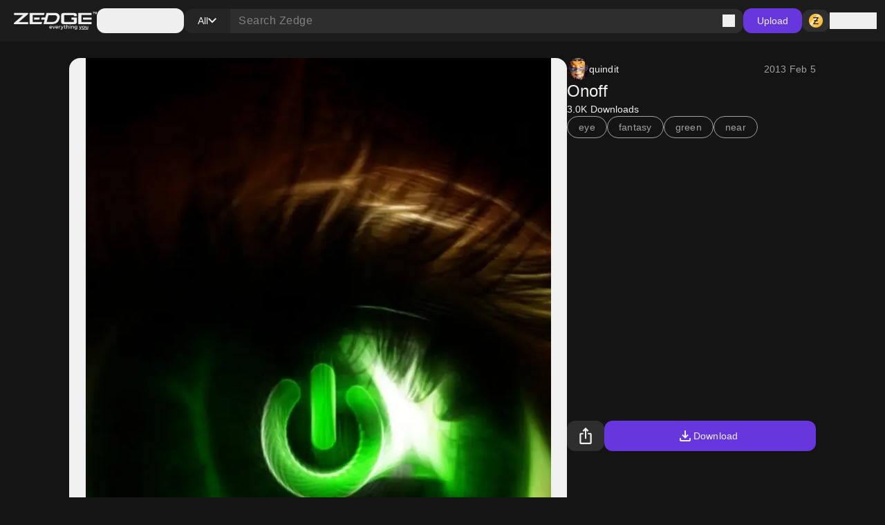

--- FILE ---
content_type: application/javascript; charset=UTF-8
request_url: https://www.zedge.net/_next/static/chunks/4669.68575f22bf73ba7f.js
body_size: 189
content:
"use strict";(self.webpackChunk_N_E=self.webpackChunk_N_E||[]).push([[4669],{44669:(C,e,s)=>{s.r(e),s.d(e,{default:()=>h});var t=s(26545),a=s(32539);let h=C=>{let{className:e,size:s,appearance:h}=C,l=(0,a.i)(h);return(0,t.jsx)("svg",{className:e,width:s,height:s,viewBox:"0 0 18 18",xmlns:"http://www.w3.org/2000/svg",children:(0,t.jsx)("path",{d:"M16.6 18L10.3 11.7C9.8 12.1 9.225 12.4167 8.575 12.65C7.925 12.8833 7.23333 13 6.5 13C4.68333 13 3.14583 12.3708 1.8875 11.1125C0.629167 9.85417 0 8.31667 0 6.5C0 4.68333 0.629167 3.14583 1.8875 1.8875C3.14583 0.629167 4.68333 0 6.5 0C8.31667 0 9.85417 0.629167 11.1125 1.8875C12.3708 3.14583 13 4.68333 13 6.5C13 7.23333 12.8833 7.925 12.65 8.575C12.4167 9.225 12.1 9.8 11.7 10.3L18 16.6L16.6 18ZM6.5 11C7.75 11 8.8125 10.5625 9.6875 9.6875C10.5625 8.8125 11 7.75 11 6.5C11 5.25 10.5625 4.1875 9.6875 3.3125C8.8125 2.4375 7.75 2 6.5 2C5.25 2 4.1875 2.4375 3.3125 3.3125C2.4375 4.1875 2 5.25 2 6.5C2 7.75 2.4375 8.8125 3.3125 9.6875C4.1875 10.5625 5.25 11 6.5 11Z",className:l})})}}}]);

--- FILE ---
content_type: application/javascript; charset=UTF-8
request_url: https://www.zedge.net/_next/static/chunks/6741-6abf203b73c074c9.js
body_size: 18314
content:
"use strict";(self.webpackChunk_N_E=self.webpackChunk_N_E||[]).push([[6741],{57704:(e,t,n)=>{var r=n(54488);n.o(r,"ReadonlyURLSearchParams")&&n.d(t,{ReadonlyURLSearchParams:function(){return r.ReadonlyURLSearchParams}}),n.o(r,"useParams")&&n.d(t,{useParams:function(){return r.useParams}}),n.o(r,"usePathname")&&n.d(t,{usePathname:function(){return r.usePathname}}),n.o(r,"useRouter")&&n.d(t,{useRouter:function(){return r.useRouter}}),n.o(r,"useSearchParams")&&n.d(t,{useSearchParams:function(){return r.useSearchParams}})},78271:(e,t,n)=>{n.d(t,{UE:()=>ec,ll:()=>eo,rD:()=>ef,UU:()=>ea,jD:()=>es,ER:()=>ed,cY:()=>ei,BN:()=>el,Ej:()=>eu});let r=["top","right","bottom","left"],o=Math.min,i=Math.max,l=Math.round,a=Math.floor,u=e=>({x:e,y:e}),s={left:"right",right:"left",bottom:"top",top:"bottom"},c={start:"end",end:"start"};function d(e,t){return"function"==typeof e?e(t):e}function f(e){return e.split("-")[0]}function p(e){return e.split("-")[1]}function m(e){return"x"===e?"y":"x"}function v(e){return"y"===e?"height":"width"}function h(e){return["top","bottom"].includes(f(e))?"y":"x"}function g(e){return e.replace(/start|end/g,e=>c[e])}function w(e){return e.replace(/left|right|bottom|top/g,e=>s[e])}function y(e){return"number"!=typeof e?{top:0,right:0,bottom:0,left:0,...e}:{top:e,right:e,bottom:e,left:e}}function x(e){let{x:t,y:n,width:r,height:o}=e;return{width:r,height:o,top:n,left:t,right:t+r,bottom:n+o,x:t,y:n}}function b(e,t,n){let r,{reference:o,floating:i}=e,l=h(t),a=m(h(t)),u=v(a),s=f(t),c="y"===l,d=o.x+o.width/2-i.width/2,g=o.y+o.height/2-i.height/2,w=o[u]/2-i[u]/2;switch(s){case"top":r={x:d,y:o.y-i.height};break;case"bottom":r={x:d,y:o.y+o.height};break;case"right":r={x:o.x+o.width,y:g};break;case"left":r={x:o.x-i.width,y:g};break;default:r={x:o.x,y:o.y}}switch(p(t)){case"start":r[a]-=w*(n&&c?-1:1);break;case"end":r[a]+=w*(n&&c?-1:1)}return r}let E=async(e,t,n)=>{let{placement:r="bottom",strategy:o="absolute",middleware:i=[],platform:l}=n,a=i.filter(Boolean),u=await (null==l.isRTL?void 0:l.isRTL(t)),s=await l.getElementRects({reference:e,floating:t,strategy:o}),{x:c,y:d}=b(s,r,u),f=r,p={},m=0;for(let n=0;n<a.length;n++){let{name:i,fn:v}=a[n],{x:h,y:g,data:w,reset:y}=await v({x:c,y:d,initialPlacement:r,placement:f,strategy:o,middlewareData:p,rects:s,platform:l,elements:{reference:e,floating:t}});c=null!=h?h:c,d=null!=g?g:d,p={...p,[i]:{...p[i],...w}},y&&m<=50&&(m++,"object"==typeof y&&(y.placement&&(f=y.placement),y.rects&&(s=!0===y.rects?await l.getElementRects({reference:e,floating:t,strategy:o}):y.rects),{x:c,y:d}=b(s,f,u)),n=-1)}return{x:c,y:d,placement:f,strategy:o,middlewareData:p}};async function R(e,t){var n;void 0===t&&(t={});let{x:r,y:o,platform:i,rects:l,elements:a,strategy:u}=e,{boundary:s="clippingAncestors",rootBoundary:c="viewport",elementContext:f="floating",altBoundary:p=!1,padding:m=0}=d(t,e),v=y(m),h=a[p?"floating"===f?"reference":"floating":f],g=x(await i.getClippingRect({element:null==(n=await (null==i.isElement?void 0:i.isElement(h)))||n?h:h.contextElement||await (null==i.getDocumentElement?void 0:i.getDocumentElement(a.floating)),boundary:s,rootBoundary:c,strategy:u})),w="floating"===f?{x:r,y:o,width:l.floating.width,height:l.floating.height}:l.reference,b=await (null==i.getOffsetParent?void 0:i.getOffsetParent(a.floating)),E=await (null==i.isElement?void 0:i.isElement(b))&&await (null==i.getScale?void 0:i.getScale(b))||{x:1,y:1},R=x(i.convertOffsetParentRelativeRectToViewportRelativeRect?await i.convertOffsetParentRelativeRectToViewportRelativeRect({elements:a,rect:w,offsetParent:b,strategy:u}):w);return{top:(g.top-R.top+v.top)/E.y,bottom:(R.bottom-g.bottom+v.bottom)/E.y,left:(g.left-R.left+v.left)/E.x,right:(R.right-g.right+v.right)/E.x}}function C(e,t){return{top:e.top-t.height,right:e.right-t.width,bottom:e.bottom-t.height,left:e.left-t.width}}function P(e){return r.some(t=>e[t]>=0)}async function L(e,t){let{placement:n,platform:r,elements:o}=e,i=await (null==r.isRTL?void 0:r.isRTL(o.floating)),l=f(n),a=p(n),u="y"===h(n),s=["left","top"].includes(l)?-1:1,c=i&&u?-1:1,m=d(t,e),{mainAxis:v,crossAxis:g,alignmentAxis:w}="number"==typeof m?{mainAxis:m,crossAxis:0,alignmentAxis:null}:{mainAxis:m.mainAxis||0,crossAxis:m.crossAxis||0,alignmentAxis:m.alignmentAxis};return a&&"number"==typeof w&&(g="end"===a?-1*w:w),u?{x:g*c,y:v*s}:{x:v*s,y:g*c}}function D(){return"undefined"!=typeof window}function M(e){return k(e)?(e.nodeName||"").toLowerCase():"#document"}function T(e){var t;return(null==e||null==(t=e.ownerDocument)?void 0:t.defaultView)||window}function S(e){var t;return null==(t=(k(e)?e.ownerDocument:e.document)||window.document)?void 0:t.documentElement}function k(e){return!!D()&&(e instanceof Node||e instanceof T(e).Node)}function j(e){return!!D()&&(e instanceof Element||e instanceof T(e).Element)}function A(e){return!!D()&&(e instanceof HTMLElement||e instanceof T(e).HTMLElement)}function O(e){return!!D()&&"undefined"!=typeof ShadowRoot&&(e instanceof ShadowRoot||e instanceof T(e).ShadowRoot)}function N(e){let{overflow:t,overflowX:n,overflowY:r,display:o}=K(e);return/auto|scroll|overlay|hidden|clip/.test(t+r+n)&&!["inline","contents"].includes(o)}function _(e){return[":popover-open",":modal"].some(t=>{try{return e.matches(t)}catch(e){return!1}})}function F(e){let t=I(),n=j(e)?K(e):e;return"none"!==n.transform||"none"!==n.perspective||!!n.containerType&&"normal"!==n.containerType||!t&&!!n.backdropFilter&&"none"!==n.backdropFilter||!t&&!!n.filter&&"none"!==n.filter||["transform","perspective","filter"].some(e=>(n.willChange||"").includes(e))||["paint","layout","strict","content"].some(e=>(n.contain||"").includes(e))}function I(){return"undefined"!=typeof CSS&&!!CSS.supports&&CSS.supports("-webkit-backdrop-filter","none")}function B(e){return["html","body","#document"].includes(M(e))}function K(e){return T(e).getComputedStyle(e)}function W(e){return j(e)?{scrollLeft:e.scrollLeft,scrollTop:e.scrollTop}:{scrollLeft:e.scrollX,scrollTop:e.scrollY}}function H(e){if("html"===M(e))return e;let t=e.assignedSlot||e.parentNode||O(e)&&e.host||S(e);return O(t)?t.host:t}function G(e,t,n){var r;void 0===t&&(t=[]),void 0===n&&(n=!0);let o=function e(t){let n=H(t);return B(n)?t.ownerDocument?t.ownerDocument.body:t.body:A(n)&&N(n)?n:e(n)}(e),i=o===(null==(r=e.ownerDocument)?void 0:r.body),l=T(o);if(i){let e=U(l);return t.concat(l,l.visualViewport||[],N(o)?o:[],e&&n?G(e):[])}return t.concat(o,G(o,[],n))}function U(e){return e.parent&&Object.getPrototypeOf(e.parent)?e.frameElement:null}function X(e){let t=K(e),n=parseFloat(t.width)||0,r=parseFloat(t.height)||0,o=A(e),i=o?e.offsetWidth:n,a=o?e.offsetHeight:r,u=l(n)!==i||l(r)!==a;return u&&(n=i,r=a),{width:n,height:r,$:u}}function V(e){return j(e)?e:e.contextElement}function Y(e){let t=V(e);if(!A(t))return u(1);let n=t.getBoundingClientRect(),{width:r,height:o,$:i}=X(t),a=(i?l(n.width):n.width)/r,s=(i?l(n.height):n.height)/o;return a&&Number.isFinite(a)||(a=1),s&&Number.isFinite(s)||(s=1),{x:a,y:s}}let z=u(0);function q(e){let t=T(e);return I()&&t.visualViewport?{x:t.visualViewport.offsetLeft,y:t.visualViewport.offsetTop}:z}function Z(e,t,n,r){var o;void 0===t&&(t=!1),void 0===n&&(n=!1);let i=e.getBoundingClientRect(),l=V(e),a=u(1);t&&(r?j(r)&&(a=Y(r)):a=Y(e));let s=(void 0===(o=n)&&(o=!1),r&&(!o||r===T(l))&&o)?q(l):u(0),c=(i.left+s.x)/a.x,d=(i.top+s.y)/a.y,f=i.width/a.x,p=i.height/a.y;if(l){let e=T(l),t=r&&j(r)?T(r):r,n=e,o=U(n);for(;o&&r&&t!==n;){let e=Y(o),t=o.getBoundingClientRect(),r=K(o),i=t.left+(o.clientLeft+parseFloat(r.paddingLeft))*e.x,l=t.top+(o.clientTop+parseFloat(r.paddingTop))*e.y;c*=e.x,d*=e.y,f*=e.x,p*=e.y,c+=i,d+=l,o=U(n=T(o))}}return x({width:f,height:p,x:c,y:d})}function $(e,t){let n=W(e).scrollLeft;return t?t.left+n:Z(S(e)).left+n}function J(e,t,n){let r;if("viewport"===t)r=function(e,t){let n=T(e),r=S(e),o=n.visualViewport,i=r.clientWidth,l=r.clientHeight,a=0,u=0;if(o){i=o.width,l=o.height;let e=I();(!e||e&&"fixed"===t)&&(a=o.offsetLeft,u=o.offsetTop)}return{width:i,height:l,x:a,y:u}}(e,n);else if("document"===t)r=function(e){let t=S(e),n=W(e),r=e.ownerDocument.body,o=i(t.scrollWidth,t.clientWidth,r.scrollWidth,r.clientWidth),l=i(t.scrollHeight,t.clientHeight,r.scrollHeight,r.clientHeight),a=-n.scrollLeft+$(e),u=-n.scrollTop;return"rtl"===K(r).direction&&(a+=i(t.clientWidth,r.clientWidth)-o),{width:o,height:l,x:a,y:u}}(S(e));else if(j(t))r=function(e,t){let n=Z(e,!0,"fixed"===t),r=n.top+e.clientTop,o=n.left+e.clientLeft,i=A(e)?Y(e):u(1),l=e.clientWidth*i.x;return{width:l,height:e.clientHeight*i.y,x:o*i.x,y:r*i.y}}(t,n);else{let n=q(e);r={...t,x:t.x-n.x,y:t.y-n.y}}return x(r)}function Q(e){return"static"===K(e).position}function ee(e,t){if(!A(e)||"fixed"===K(e).position)return null;if(t)return t(e);let n=e.offsetParent;return S(e)===n&&(n=n.ownerDocument.body),n}function et(e,t){let n=T(e);if(_(e))return n;if(!A(e)){let t=H(e);for(;t&&!B(t);){if(j(t)&&!Q(t))return t;t=H(t)}return n}let r=ee(e,t);for(;r&&["table","td","th"].includes(M(r))&&Q(r);)r=ee(r,t);return r&&B(r)&&Q(r)&&!F(r)?n:r||function(e){let t=H(e);for(;A(t)&&!B(t);){if(F(t))return t;if(_(t))break;t=H(t)}return null}(e)||n}let en=async function(e){let t=this.getOffsetParent||et,n=this.getDimensions,r=await n(e.floating);return{reference:function(e,t,n){let r=A(t),o=S(t),i="fixed"===n,l=Z(e,!0,i,t),a={scrollLeft:0,scrollTop:0},s=u(0);if(r||!r&&!i){if(("body"!==M(t)||N(o))&&(a=W(t)),r){let e=Z(t,!0,i,t);s.x=e.x+t.clientLeft,s.y=e.y+t.clientTop}else o&&(s.x=$(o))}let c=0,d=0;if(o&&!r&&!i){let e=o.getBoundingClientRect();d=e.top+a.scrollTop,c=e.left+a.scrollLeft-$(o,e)}return{x:l.left+a.scrollLeft-s.x-c,y:l.top+a.scrollTop-s.y-d,width:l.width,height:l.height}}(e.reference,await t(e.floating),e.strategy),floating:{x:0,y:0,width:r.width,height:r.height}}},er={convertOffsetParentRelativeRectToViewportRelativeRect:function(e){let{elements:t,rect:n,offsetParent:r,strategy:o}=e,i="fixed"===o,l=S(r),a=!!t&&_(t.floating);if(r===l||a&&i)return n;let s={scrollLeft:0,scrollTop:0},c=u(1),d=u(0),f=A(r);if((f||!f&&!i)&&(("body"!==M(r)||N(l))&&(s=W(r)),A(r))){let e=Z(r);c=Y(r),d.x=e.x+r.clientLeft,d.y=e.y+r.clientTop}return{width:n.width*c.x,height:n.height*c.y,x:n.x*c.x-s.scrollLeft*c.x+d.x,y:n.y*c.y-s.scrollTop*c.y+d.y}},getDocumentElement:S,getClippingRect:function(e){let{element:t,boundary:n,rootBoundary:r,strategy:l}=e,a=[..."clippingAncestors"===n?_(t)?[]:function(e,t){let n=t.get(e);if(n)return n;let r=G(e,[],!1).filter(e=>j(e)&&"body"!==M(e)),o=null,i="fixed"===K(e).position,l=i?H(e):e;for(;j(l)&&!B(l);){let t=K(l),n=F(l);n||"fixed"!==t.position||(o=null),(i?!n&&!o:!n&&"static"===t.position&&!!o&&["absolute","fixed"].includes(o.position)||N(l)&&!n&&function e(t,n){let r=H(t);return!(r===n||!j(r)||B(r))&&("fixed"===K(r).position||e(r,n))}(e,l))?r=r.filter(e=>e!==l):o=t,l=H(l)}return t.set(e,r),r}(t,this._c):[].concat(n),r],u=a[0],s=a.reduce((e,n)=>{let r=J(t,n,l);return e.top=i(r.top,e.top),e.right=o(r.right,e.right),e.bottom=o(r.bottom,e.bottom),e.left=i(r.left,e.left),e},J(t,u,l));return{width:s.right-s.left,height:s.bottom-s.top,x:s.left,y:s.top}},getOffsetParent:et,getElementRects:en,getClientRects:function(e){return Array.from(e.getClientRects())},getDimensions:function(e){let{width:t,height:n}=X(e);return{width:t,height:n}},getScale:Y,isElement:j,isRTL:function(e){return"rtl"===K(e).direction}};function eo(e,t,n,r){let l;void 0===r&&(r={});let{ancestorScroll:u=!0,ancestorResize:s=!0,elementResize:c="function"==typeof ResizeObserver,layoutShift:d="function"==typeof IntersectionObserver,animationFrame:f=!1}=r,p=V(e),m=u||s?[...p?G(p):[],...G(t)]:[];m.forEach(e=>{u&&e.addEventListener("scroll",n,{passive:!0}),s&&e.addEventListener("resize",n)});let v=p&&d?function(e,t){let n,r=null,l=S(e);function u(){var e;clearTimeout(n),null==(e=r)||e.disconnect(),r=null}return!function s(c,d){void 0===c&&(c=!1),void 0===d&&(d=1),u();let{left:f,top:p,width:m,height:v}=e.getBoundingClientRect();if(c||t(),!m||!v)return;let h=a(p),g=a(l.clientWidth-(f+m)),w={rootMargin:-h+"px "+-g+"px "+-a(l.clientHeight-(p+v))+"px "+-a(f)+"px",threshold:i(0,o(1,d))||1},y=!0;function x(e){let t=e[0].intersectionRatio;if(t!==d){if(!y)return s();t?s(!1,t):n=setTimeout(()=>{s(!1,1e-7)},1e3)}y=!1}try{r=new IntersectionObserver(x,{...w,root:l.ownerDocument})}catch(e){r=new IntersectionObserver(x,w)}r.observe(e)}(!0),u}(p,n):null,h=-1,g=null;c&&(g=new ResizeObserver(e=>{let[r]=e;r&&r.target===p&&g&&(g.unobserve(t),cancelAnimationFrame(h),h=requestAnimationFrame(()=>{var e;null==(e=g)||e.observe(t)})),n()}),p&&!f&&g.observe(p),g.observe(t));let w=f?Z(e):null;return f&&function t(){let r=Z(e);w&&(r.x!==w.x||r.y!==w.y||r.width!==w.width||r.height!==w.height)&&n(),w=r,l=requestAnimationFrame(t)}(),n(),()=>{var e;m.forEach(e=>{u&&e.removeEventListener("scroll",n),s&&e.removeEventListener("resize",n)}),null==v||v(),null==(e=g)||e.disconnect(),g=null,f&&cancelAnimationFrame(l)}}let ei=function(e){return void 0===e&&(e=0),{name:"offset",options:e,async fn(t){var n,r;let{x:o,y:i,placement:l,middlewareData:a}=t,u=await L(t,e);return l===(null==(n=a.offset)?void 0:n.placement)&&null!=(r=a.arrow)&&r.alignmentOffset?{}:{x:o+u.x,y:i+u.y,data:{...u,placement:l}}}}},el=function(e){return void 0===e&&(e={}),{name:"shift",options:e,async fn(t){let{x:n,y:r,placement:l}=t,{mainAxis:a=!0,crossAxis:u=!1,limiter:s={fn:e=>{let{x:t,y:n}=e;return{x:t,y:n}}},...c}=d(e,t),p={x:n,y:r},v=await R(t,c),g=h(f(l)),w=m(g),y=p[w],x=p[g];if(a){let e="y"===w?"top":"left",t="y"===w?"bottom":"right",n=y+v[e],r=y-v[t];y=i(n,o(y,r))}if(u){let e="y"===g?"top":"left",t="y"===g?"bottom":"right",n=x+v[e],r=x-v[t];x=i(n,o(x,r))}let b=s.fn({...t,[w]:y,[g]:x});return{...b,data:{x:b.x-n,y:b.y-r,enabled:{[w]:a,[g]:u}}}}}},ea=function(e){return void 0===e&&(e={}),{name:"flip",options:e,async fn(t){var n,r,o,i,l;let{placement:a,middlewareData:u,rects:s,initialPlacement:c,platform:y,elements:x}=t,{mainAxis:b=!0,crossAxis:E=!0,fallbackPlacements:C,fallbackStrategy:P="bestFit",fallbackAxisSideDirection:L="none",flipAlignment:D=!0,...M}=d(e,t);if(null!=(n=u.arrow)&&n.alignmentOffset)return{};let T=f(a),S=h(c),k=f(c)===c,j=await (null==y.isRTL?void 0:y.isRTL(x.floating)),A=C||(k||!D?[w(c)]:function(e){let t=w(e);return[g(e),t,g(t)]}(c)),O="none"!==L;!C&&O&&A.push(...function(e,t,n,r){let o=p(e),i=function(e,t,n){let r=["left","right"],o=["right","left"];switch(e){case"top":case"bottom":if(n)return t?o:r;return t?r:o;case"left":case"right":return t?["top","bottom"]:["bottom","top"];default:return[]}}(f(e),"start"===n,r);return o&&(i=i.map(e=>e+"-"+o),t&&(i=i.concat(i.map(g)))),i}(c,D,L,j));let N=[c,...A],_=await R(t,M),F=[],I=(null==(r=u.flip)?void 0:r.overflows)||[];if(b&&F.push(_[T]),E){let e=function(e,t,n){void 0===n&&(n=!1);let r=p(e),o=m(h(e)),i=v(o),l="x"===o?r===(n?"end":"start")?"right":"left":"start"===r?"bottom":"top";return t.reference[i]>t.floating[i]&&(l=w(l)),[l,w(l)]}(a,s,j);F.push(_[e[0]],_[e[1]])}if(I=[...I,{placement:a,overflows:F}],!F.every(e=>e<=0)){let e=((null==(o=u.flip)?void 0:o.index)||0)+1,t=N[e];if(t)return{data:{index:e,overflows:I},reset:{placement:t}};let n=null==(i=I.filter(e=>e.overflows[0]<=0).sort((e,t)=>e.overflows[1]-t.overflows[1])[0])?void 0:i.placement;if(!n)switch(P){case"bestFit":{let e=null==(l=I.filter(e=>{if(O){let t=h(e.placement);return t===S||"y"===t}return!0}).map(e=>[e.placement,e.overflows.filter(e=>e>0).reduce((e,t)=>e+t,0)]).sort((e,t)=>e[1]-t[1])[0])?void 0:l[0];e&&(n=e);break}case"initialPlacement":n=c}if(a!==n)return{reset:{placement:n}}}return{}}}},eu=function(e){return void 0===e&&(e={}),{name:"size",options:e,async fn(t){var n,r;let l,a;let{placement:u,rects:s,platform:c,elements:m}=t,{apply:v=()=>{},...g}=d(e,t),w=await R(t,g),y=f(u),x=p(u),b="y"===h(u),{width:E,height:C}=s.floating;"top"===y||"bottom"===y?(l=y,a=x===(await (null==c.isRTL?void 0:c.isRTL(m.floating))?"start":"end")?"left":"right"):(a=y,l="end"===x?"top":"bottom");let P=C-w.top-w.bottom,L=E-w.left-w.right,D=o(C-w[l],P),M=o(E-w[a],L),T=!t.middlewareData.shift,S=D,k=M;if(null!=(n=t.middlewareData.shift)&&n.enabled.x&&(k=L),null!=(r=t.middlewareData.shift)&&r.enabled.y&&(S=P),T&&!x){let e=i(w.left,0),t=i(w.right,0),n=i(w.top,0),r=i(w.bottom,0);b?k=E-2*(0!==e||0!==t?e+t:i(w.left,w.right)):S=C-2*(0!==n||0!==r?n+r:i(w.top,w.bottom))}await v({...t,availableWidth:k,availableHeight:S});let j=await c.getDimensions(m.floating);return E!==j.width||C!==j.height?{reset:{rects:!0}}:{}}}},es=function(e){return void 0===e&&(e={}),{name:"hide",options:e,async fn(t){let{rects:n}=t,{strategy:r="referenceHidden",...o}=d(e,t);switch(r){case"referenceHidden":{let e=C(await R(t,{...o,elementContext:"reference"}),n.reference);return{data:{referenceHiddenOffsets:e,referenceHidden:P(e)}}}case"escaped":{let e=C(await R(t,{...o,altBoundary:!0}),n.floating);return{data:{escapedOffsets:e,escaped:P(e)}}}default:return{}}}}},ec=e=>({name:"arrow",options:e,async fn(t){let{x:n,y:r,placement:l,rects:a,platform:u,elements:s,middlewareData:c}=t,{element:f,padding:g=0}=d(e,t)||{};if(null==f)return{};let w=y(g),x={x:n,y:r},b=m(h(l)),E=v(b),R=await u.getDimensions(f),C="y"===b,P=C?"clientHeight":"clientWidth",L=a.reference[E]+a.reference[b]-x[b]-a.floating[E],D=x[b]-a.reference[b],M=await (null==u.getOffsetParent?void 0:u.getOffsetParent(f)),T=M?M[P]:0;T&&await (null==u.isElement?void 0:u.isElement(M))||(T=s.floating[P]||a.floating[E]);let S=T/2-R[E]/2-1,k=o(w[C?"top":"left"],S),j=o(w[C?"bottom":"right"],S),A=T-R[E]-j,O=T/2-R[E]/2+(L/2-D/2),N=i(k,o(O,A)),_=!c.arrow&&null!=p(l)&&O!==N&&a.reference[E]/2-(O<k?k:j)-R[E]/2<0,F=_?O<k?O-k:O-A:0;return{[b]:x[b]+F,data:{[b]:N,centerOffset:O-N-F,..._&&{alignmentOffset:F}},reset:_}}}),ed=function(e){return void 0===e&&(e={}),{options:e,fn(t){let{x:n,y:r,placement:o,rects:i,middlewareData:l}=t,{offset:a=0,mainAxis:u=!0,crossAxis:s=!0}=d(e,t),c={x:n,y:r},p=h(o),v=m(p),g=c[v],w=c[p],y=d(a,t),x="number"==typeof y?{mainAxis:y,crossAxis:0}:{mainAxis:0,crossAxis:0,...y};if(u){let e="y"===v?"height":"width",t=i.reference[v]-i.floating[e]+x.mainAxis,n=i.reference[v]+i.reference[e]-x.mainAxis;g<t?g=t:g>n&&(g=n)}if(s){var b,E;let e="y"===v?"width":"height",t=["top","left"].includes(f(o)),n=i.reference[p]-i.floating[e]+(t&&(null==(b=l.offset)?void 0:b[p])||0)+(t?0:x.crossAxis),r=i.reference[p]+i.reference[e]+(t?0:(null==(E=l.offset)?void 0:E[p])||0)-(t?x.crossAxis:0);w<n?w=n:w>r&&(w=r)}return{[v]:g,[p]:w}}}},ef=(e,t,n)=>{let r=new Map,o={platform:er,...n},i={...o.platform,_c:r};return E(e,t,{...o,platform:i})}},24822:(e,t,n)=>{n.d(t,{H_:()=>ne,UC:()=>t7,YJ:()=>t9,q7:()=>t4,VF:()=>nr,JU:()=>t6,ZL:()=>t3,z6:()=>nt,hN:()=>nn,bL:()=>t5,l9:()=>t8});var r,o=n(92309),i=n(66486),l=n(10153),a=n(84026),u=n(65125),s=n(95977),c=n(50699),d=n(96593),f=n(43881),p=n(26545),m="dismissableLayer.update",v=o.createContext({layers:new Set,layersWithOutsidePointerEventsDisabled:new Set,branches:new Set}),h=o.forwardRef((e,t)=>{var n,a;let{disableOutsidePointerEvents:u=!1,onEscapeKeyDown:c,onPointerDownOutside:d,onFocusOutside:h,onInteractOutside:y,onDismiss:x,...b}=e,E=o.useContext(v),[R,C]=o.useState(null),P=null!==(a=null==R?void 0:R.ownerDocument)&&void 0!==a?a:null===(n=globalThis)||void 0===n?void 0:n.document,[,L]=o.useState({}),D=(0,l.s)(t,e=>C(e)),M=Array.from(E.layers),[T]=[...E.layersWithOutsidePointerEventsDisabled].slice(-1),S=M.indexOf(T),k=R?M.indexOf(R):-1,j=E.layersWithOutsidePointerEventsDisabled.size>0,A=k>=S,O=function(e){var t;let n=arguments.length>1&&void 0!==arguments[1]?arguments[1]:null===(t=globalThis)||void 0===t?void 0:t.document,r=(0,f.c)(e),i=o.useRef(!1),l=o.useRef(()=>{});return o.useEffect(()=>{let e=e=>{if(e.target&&!i.current){let t=function(){w("dismissableLayer.pointerDownOutside",r,o,{discrete:!0})},o={originalEvent:e};"touch"===e.pointerType?(n.removeEventListener("click",l.current),l.current=t,n.addEventListener("click",l.current,{once:!0})):t()}else n.removeEventListener("click",l.current);i.current=!1},t=window.setTimeout(()=>{n.addEventListener("pointerdown",e)},0);return()=>{window.clearTimeout(t),n.removeEventListener("pointerdown",e),n.removeEventListener("click",l.current)}},[n,r]),{onPointerDownCapture:()=>i.current=!0}}(e=>{let t=e.target,n=[...E.branches].some(e=>e.contains(t));!A||n||(null==d||d(e),null==y||y(e),e.defaultPrevented||null==x||x())},P),N=function(e){var t;let n=arguments.length>1&&void 0!==arguments[1]?arguments[1]:null===(t=globalThis)||void 0===t?void 0:t.document,r=(0,f.c)(e),i=o.useRef(!1);return o.useEffect(()=>{let e=e=>{e.target&&!i.current&&w("dismissableLayer.focusOutside",r,{originalEvent:e},{discrete:!1})};return n.addEventListener("focusin",e),()=>n.removeEventListener("focusin",e)},[n,r]),{onFocusCapture:()=>i.current=!0,onBlurCapture:()=>i.current=!1}}(e=>{let t=e.target;[...E.branches].some(e=>e.contains(t))||(null==h||h(e),null==y||y(e),e.defaultPrevented||null==x||x())},P);return!function(e,t=globalThis?.document){let n=(0,f.c)(e);o.useEffect(()=>{let e=e=>{"Escape"===e.key&&n(e)};return t.addEventListener("keydown",e,{capture:!0}),()=>t.removeEventListener("keydown",e,{capture:!0})},[n,t])}(e=>{k!==E.layers.size-1||(null==c||c(e),!e.defaultPrevented&&x&&(e.preventDefault(),x()))},P),o.useEffect(()=>{if(R)return u&&(0===E.layersWithOutsidePointerEventsDisabled.size&&(r=P.body.style.pointerEvents,P.body.style.pointerEvents="none"),E.layersWithOutsidePointerEventsDisabled.add(R)),E.layers.add(R),g(),()=>{u&&1===E.layersWithOutsidePointerEventsDisabled.size&&(P.body.style.pointerEvents=r)}},[R,P,u,E]),o.useEffect(()=>()=>{R&&(E.layers.delete(R),E.layersWithOutsidePointerEventsDisabled.delete(R),g())},[R,E]),o.useEffect(()=>{let e=()=>L({});return document.addEventListener(m,e),()=>document.removeEventListener(m,e)},[]),(0,p.jsx)(s.sG.div,{...b,ref:D,style:{pointerEvents:j?A?"auto":"none":void 0,...e.style},onFocusCapture:(0,i.m)(e.onFocusCapture,N.onFocusCapture),onBlurCapture:(0,i.m)(e.onBlurCapture,N.onBlurCapture),onPointerDownCapture:(0,i.m)(e.onPointerDownCapture,O.onPointerDownCapture)})});function g(){let e=new CustomEvent(m);document.dispatchEvent(e)}function w(e,t,n,r){let{discrete:o}=r,i=n.originalEvent.target,l=new CustomEvent(e,{bubbles:!1,cancelable:!0,detail:n});t&&i.addEventListener(e,t,{once:!0}),o?(0,s.hO)(i,l):i.dispatchEvent(l)}h.displayName="DismissableLayer",o.forwardRef((e,t)=>{let n=o.useContext(v),r=o.useRef(null),i=(0,l.s)(t,r);return o.useEffect(()=>{let e=r.current;if(e)return n.branches.add(e),()=>{n.branches.delete(e)}},[n.branches]),(0,p.jsx)(s.sG.div,{...e,ref:i})}).displayName="DismissableLayerBranch";var y=0;function x(){let e=document.createElement("span");return e.setAttribute("data-radix-focus-guard",""),e.tabIndex=0,e.style.outline="none",e.style.opacity="0",e.style.position="fixed",e.style.pointerEvents="none",e}var b="focusScope.autoFocusOnMount",E="focusScope.autoFocusOnUnmount",R={bubbles:!1,cancelable:!0},C=o.forwardRef((e,t)=>{let{loop:n=!1,trapped:r=!1,onMountAutoFocus:i,onUnmountAutoFocus:a,...u}=e,[c,d]=o.useState(null),m=(0,f.c)(i),v=(0,f.c)(a),h=o.useRef(null),g=(0,l.s)(t,e=>d(e)),w=o.useRef({paused:!1,pause(){this.paused=!0},resume(){this.paused=!1}}).current;o.useEffect(()=>{if(r){let e=function(e){if(w.paused||!c)return;let t=e.target;c.contains(t)?h.current=t:D(h.current,{select:!0})},t=function(e){if(w.paused||!c)return;let t=e.relatedTarget;null===t||c.contains(t)||D(h.current,{select:!0})};document.addEventListener("focusin",e),document.addEventListener("focusout",t);let n=new MutationObserver(function(e){if(document.activeElement===document.body)for(let t of e)t.removedNodes.length>0&&D(c)});return c&&n.observe(c,{childList:!0,subtree:!0}),()=>{document.removeEventListener("focusin",e),document.removeEventListener("focusout",t),n.disconnect()}}},[r,c,w.paused]),o.useEffect(()=>{if(c){M.add(w);let e=document.activeElement;if(!c.contains(e)){let t=new CustomEvent(b,R);c.addEventListener(b,m),c.dispatchEvent(t),t.defaultPrevented||(function(e){let{select:t=!1}=arguments.length>1&&void 0!==arguments[1]?arguments[1]:{},n=document.activeElement;for(let r of e)if(D(r,{select:t}),document.activeElement!==n)return}(P(c).filter(e=>"A"!==e.tagName),{select:!0}),document.activeElement===e&&D(c))}return()=>{c.removeEventListener(b,m),setTimeout(()=>{let t=new CustomEvent(E,R);c.addEventListener(E,v),c.dispatchEvent(t),t.defaultPrevented||D(null!=e?e:document.body,{select:!0}),c.removeEventListener(E,v),M.remove(w)},0)}}},[c,m,v,w]);let y=o.useCallback(e=>{if(!n&&!r||w.paused)return;let t="Tab"===e.key&&!e.altKey&&!e.ctrlKey&&!e.metaKey,o=document.activeElement;if(t&&o){let t=e.currentTarget,[r,i]=function(e){let t=P(e);return[L(t,e),L(t.reverse(),e)]}(t);r&&i?e.shiftKey||o!==i?e.shiftKey&&o===r&&(e.preventDefault(),n&&D(i,{select:!0})):(e.preventDefault(),n&&D(r,{select:!0})):o===t&&e.preventDefault()}},[n,r,w.paused]);return(0,p.jsx)(s.sG.div,{tabIndex:-1,...u,ref:g,onKeyDown:y})});function P(e){let t=[],n=document.createTreeWalker(e,NodeFilter.SHOW_ELEMENT,{acceptNode:e=>{let t="INPUT"===e.tagName&&"hidden"===e.type;return e.disabled||e.hidden||t?NodeFilter.FILTER_SKIP:e.tabIndex>=0?NodeFilter.FILTER_ACCEPT:NodeFilter.FILTER_SKIP}});for(;n.nextNode();)t.push(n.currentNode);return t}function L(e,t){for(let n of e)if(!function(e,t){let{upTo:n}=t;if("hidden"===getComputedStyle(e).visibility)return!0;for(;e&&(void 0===n||e!==n);){if("none"===getComputedStyle(e).display)return!0;e=e.parentElement}return!1}(n,{upTo:t}))return n}function D(e){let{select:t=!1}=arguments.length>1&&void 0!==arguments[1]?arguments[1]:{};if(e&&e.focus){var n;let r=document.activeElement;e.focus({preventScroll:!0}),e!==r&&(n=e)instanceof HTMLInputElement&&"select"in n&&t&&e.select()}}C.displayName="FocusScope";var M=function(){let e=[];return{add(t){let n=e[0];t!==n&&(null==n||n.pause()),(e=T(e,t)).unshift(t)},remove(t){var n;null===(n=(e=T(e,t))[0])||void 0===n||n.resume()}}}();function T(e,t){let n=[...e],r=n.indexOf(t);return -1!==r&&n.splice(r,1),n}var S=n(28037),k=n(78271),j=n(87320),A="undefined"!=typeof document?o.useLayoutEffect:o.useEffect;function O(e,t){let n,r,o;if(e===t)return!0;if(typeof e!=typeof t)return!1;if("function"==typeof e&&e.toString()===t.toString())return!0;if(e&&t&&"object"==typeof e){if(Array.isArray(e)){if((n=e.length)!==t.length)return!1;for(r=n;0!=r--;)if(!O(e[r],t[r]))return!1;return!0}if((n=(o=Object.keys(e)).length)!==Object.keys(t).length)return!1;for(r=n;0!=r--;)if(!({}).hasOwnProperty.call(t,o[r]))return!1;for(r=n;0!=r--;){let n=o[r];if(("_owner"!==n||!e.$$typeof)&&!O(e[n],t[n]))return!1}return!0}return e!=e&&t!=t}function N(e){return"undefined"==typeof window?1:(e.ownerDocument.defaultView||window).devicePixelRatio||1}function _(e,t){let n=N(e);return Math.round(t*n)/n}function F(e){let t=o.useRef(e);return A(()=>{t.current=e}),t}let I=e=>({name:"arrow",options:e,fn(t){let{element:n,padding:r}="function"==typeof e?e(t):e;return n&&({}).hasOwnProperty.call(n,"current")?null!=n.current?(0,k.UE)({element:n.current,padding:r}).fn(t):{}:n?(0,k.UE)({element:n,padding:r}).fn(t):{}}}),B=(e,t)=>({...(0,k.cY)(e),options:[e,t]}),K=(e,t)=>({...(0,k.BN)(e),options:[e,t]}),W=(e,t)=>({...(0,k.ER)(e),options:[e,t]}),H=(e,t)=>({...(0,k.UU)(e),options:[e,t]}),G=(e,t)=>({...(0,k.Ej)(e),options:[e,t]}),U=(e,t)=>({...(0,k.jD)(e),options:[e,t]}),X=(e,t)=>({...I(e),options:[e,t]});var V=o.forwardRef((e,t)=>{let{children:n,width:r=10,height:o=5,...i}=e;return(0,p.jsx)(s.sG.svg,{...i,ref:t,width:r,height:o,viewBox:"0 0 30 10",preserveAspectRatio:"none",children:e.asChild?n:(0,p.jsx)("polygon",{points:"0,0 30,0 15,10"})})});V.displayName="Arrow";var Y=n(14893),z=n(60305),q=n(3937),Z="Popper",[$,J]=(0,Y.A)(Z),[Q,ee]=$(Z),et=e=>{let{__scopePopper:t,children:n}=e,[r,i]=o.useState(null);return(0,p.jsx)(Q,{scope:t,anchor:r,onAnchorChange:i,children:n})};et.displayName=Z;var en="PopperAnchor",er=o.forwardRef((e,t)=>{let{__scopePopper:n,virtualRef:r,...i}=e,a=ee(en,n),u=o.useRef(null),c=(0,l.s)(t,u);return o.useEffect(()=>{a.onAnchorChange((null==r?void 0:r.current)||u.current)}),r?null:(0,p.jsx)(s.sG.div,{...i,ref:c})});er.displayName=en;var eo="PopperContent",[ei,el]=$(eo),ea=o.forwardRef((e,t)=>{var n,r,i,a,u,c,d,m;let{__scopePopper:v,side:h="bottom",sideOffset:g=0,align:w="center",alignOffset:y=0,arrowPadding:x=0,avoidCollisions:b=!0,collisionBoundary:E=[],collisionPadding:R=0,sticky:C="partial",hideWhenDetached:P=!1,updatePositionStrategy:L="optimized",onPlaced:D,...M}=e,T=ee(eo,v),[S,I]=o.useState(null),V=(0,l.s)(t,e=>I(e)),[Y,Z]=o.useState(null),$=(0,q.X)(Y),J=null!==(d=null==$?void 0:$.width)&&void 0!==d?d:0,Q=null!==(m=null==$?void 0:$.height)&&void 0!==m?m:0,et="number"==typeof R?R:{top:0,right:0,bottom:0,left:0,...R},en=Array.isArray(E)?E:[E],er=en.length>0,el={padding:et,boundary:en.filter(ed),altBoundary:er},{refs:ea,floatingStyles:eu,placement:es,isPositioned:ec,middlewareData:em}=function(e){void 0===e&&(e={});let{placement:t="bottom",strategy:n="absolute",middleware:r=[],platform:i,elements:{reference:l,floating:a}={},transform:u=!0,whileElementsMounted:s,open:c}=e,[d,f]=o.useState({x:0,y:0,strategy:n,placement:t,middlewareData:{},isPositioned:!1}),[p,m]=o.useState(r);O(p,r)||m(r);let[v,h]=o.useState(null),[g,w]=o.useState(null),y=o.useCallback(e=>{e!==R.current&&(R.current=e,h(e))},[]),x=o.useCallback(e=>{e!==C.current&&(C.current=e,w(e))},[]),b=l||v,E=a||g,R=o.useRef(null),C=o.useRef(null),P=o.useRef(d),L=null!=s,D=F(s),M=F(i),T=F(c),S=o.useCallback(()=>{if(!R.current||!C.current)return;let e={placement:t,strategy:n,middleware:p};M.current&&(e.platform=M.current),(0,k.rD)(R.current,C.current,e).then(e=>{let t={...e,isPositioned:!1!==T.current};I.current&&!O(P.current,t)&&(P.current=t,j.flushSync(()=>{f(t)}))})},[p,t,n,M,T]);A(()=>{!1===c&&P.current.isPositioned&&(P.current.isPositioned=!1,f(e=>({...e,isPositioned:!1})))},[c]);let I=o.useRef(!1);A(()=>(I.current=!0,()=>{I.current=!1}),[]),A(()=>{if(b&&(R.current=b),E&&(C.current=E),b&&E){if(D.current)return D.current(b,E,S);S()}},[b,E,S,D,L]);let B=o.useMemo(()=>({reference:R,floating:C,setReference:y,setFloating:x}),[y,x]),K=o.useMemo(()=>({reference:b,floating:E}),[b,E]),W=o.useMemo(()=>{let e={position:n,left:0,top:0};if(!K.floating)return e;let t=_(K.floating,d.x),r=_(K.floating,d.y);return u?{...e,transform:"translate("+t+"px, "+r+"px)",...N(K.floating)>=1.5&&{willChange:"transform"}}:{position:n,left:t,top:r}},[n,u,K.floating,d.x,d.y]);return o.useMemo(()=>({...d,update:S,refs:B,elements:K,floatingStyles:W}),[d,S,B,K,W])}({strategy:"fixed",placement:h+("center"!==w?"-"+w:""),whileElementsMounted:function(){for(var e=arguments.length,t=Array(e),n=0;n<e;n++)t[n]=arguments[n];return(0,k.ll)(...t,{animationFrame:"always"===L})},elements:{reference:T.anchor},middleware:[B({mainAxis:g+Q,alignmentAxis:y}),b&&K({mainAxis:!0,crossAxis:!1,limiter:"partial"===C?W():void 0,...el}),b&&H({...el}),G({...el,apply:e=>{let{elements:t,rects:n,availableWidth:r,availableHeight:o}=e,{width:i,height:l}=n.reference,a=t.floating.style;a.setProperty("--radix-popper-available-width","".concat(r,"px")),a.setProperty("--radix-popper-available-height","".concat(o,"px")),a.setProperty("--radix-popper-anchor-width","".concat(i,"px")),a.setProperty("--radix-popper-anchor-height","".concat(l,"px"))}}),Y&&X({element:Y,padding:x}),ef({arrowWidth:J,arrowHeight:Q}),P&&U({strategy:"referenceHidden",...el})]}),[ev,eh]=ep(es),eg=(0,f.c)(D);(0,z.N)(()=>{ec&&(null==eg||eg())},[ec,eg]);let ew=null===(n=em.arrow)||void 0===n?void 0:n.x,ey=null===(r=em.arrow)||void 0===r?void 0:r.y,ex=(null===(i=em.arrow)||void 0===i?void 0:i.centerOffset)!==0,[eb,eE]=o.useState();return(0,z.N)(()=>{S&&eE(window.getComputedStyle(S).zIndex)},[S]),(0,p.jsx)("div",{ref:ea.setFloating,"data-radix-popper-content-wrapper":"",style:{...eu,transform:ec?eu.transform:"translate(0, -200%)",minWidth:"max-content",zIndex:eb,"--radix-popper-transform-origin":[null===(a=em.transformOrigin)||void 0===a?void 0:a.x,null===(u=em.transformOrigin)||void 0===u?void 0:u.y].join(" "),...(null===(c=em.hide)||void 0===c?void 0:c.referenceHidden)&&{visibility:"hidden",pointerEvents:"none"}},dir:e.dir,children:(0,p.jsx)(ei,{scope:v,placedSide:ev,onArrowChange:Z,arrowX:ew,arrowY:ey,shouldHideArrow:ex,children:(0,p.jsx)(s.sG.div,{"data-side":ev,"data-align":eh,...M,ref:V,style:{...M.style,animation:ec?void 0:"none"}})})})});ea.displayName=eo;var eu="PopperArrow",es={top:"bottom",right:"left",bottom:"top",left:"right"},ec=o.forwardRef(function(e,t){let{__scopePopper:n,...r}=e,o=el(eu,n),i=es[o.placedSide];return(0,p.jsx)("span",{ref:o.onArrowChange,style:{position:"absolute",left:o.arrowX,top:o.arrowY,[i]:0,transformOrigin:{top:"",right:"0 0",bottom:"center 0",left:"100% 0"}[o.placedSide],transform:{top:"translateY(100%)",right:"translateY(50%) rotate(90deg) translateX(-50%)",bottom:"rotate(180deg)",left:"translateY(50%) rotate(-90deg) translateX(50%)"}[o.placedSide],visibility:o.shouldHideArrow?"hidden":void 0},children:(0,p.jsx)(V,{...r,ref:t,style:{...r.style,display:"block"}})})});function ed(e){return null!==e}ec.displayName=eu;var ef=e=>({name:"transformOrigin",options:e,fn(t){var n,r,o,i,l;let{placement:a,rects:u,middlewareData:s}=t,c=(null===(n=s.arrow)||void 0===n?void 0:n.centerOffset)!==0,d=c?0:e.arrowWidth,f=c?0:e.arrowHeight,[p,m]=ep(a),v={start:"0%",center:"50%",end:"100%"}[m],h=(null!==(i=null===(r=s.arrow)||void 0===r?void 0:r.x)&&void 0!==i?i:0)+d/2,g=(null!==(l=null===(o=s.arrow)||void 0===o?void 0:o.y)&&void 0!==l?l:0)+f/2,w="",y="";return"bottom"===p?(w=c?v:"".concat(h,"px"),y="".concat(-f,"px")):"top"===p?(w=c?v:"".concat(h,"px"),y="".concat(u.floating.height+f,"px")):"right"===p?(w="".concat(-f,"px"),y=c?v:"".concat(g,"px")):"left"===p&&(w="".concat(u.floating.width+f,"px"),y=c?v:"".concat(g,"px")),{data:{x:w,y}}}});function ep(e){let[t,n="center"]=e.split("-");return[t,n]}var em=o.forwardRef((e,t)=>{var n,r;let{container:i,...l}=e,[a,u]=o.useState(!1);(0,z.N)(()=>u(!0),[]);let c=i||a&&(null===(r=globalThis)||void 0===r?void 0:null===(n=r.document)||void 0===n?void 0:n.body);return c?j.createPortal((0,p.jsx)(s.sG.div,{...l,ref:t}),c):null});em.displayName="Portal";var ev=n(95791),eh=n(12986),eg=n(93543),ew=n(17283),ey=n(58066),ex=n(58845),eb=n(13527),eE=(0,n(74298).f)(),eR=function(){},eC=o.forwardRef(function(e,t){var n=o.useRef(null),r=o.useState({onScrollCapture:eR,onWheelCapture:eR,onTouchMoveCapture:eR}),i=r[0],l=r[1],a=e.forwardProps,u=e.children,s=e.className,c=e.removeScrollBar,d=e.enabled,f=e.shards,p=e.sideCar,m=e.noIsolation,v=e.inert,h=e.allowPinchZoom,g=e.as,w=e.gapMode,y=(0,ey.Tt)(e,["forwardProps","children","className","removeScrollBar","enabled","shards","sideCar","noIsolation","inert","allowPinchZoom","as","gapMode"]),x=(0,eb.S)([n,t]),b=(0,ey.Cl)((0,ey.Cl)({},y),i);return o.createElement(o.Fragment,null,d&&o.createElement(p,{sideCar:eE,removeScrollBar:c,shards:f,noIsolation:m,inert:v,setCallbacks:l,allowPinchZoom:!!h,lockRef:n,gapMode:w}),a?o.cloneElement(o.Children.only(u),(0,ey.Cl)((0,ey.Cl)({},b),{ref:x})):o.createElement(void 0===g?"div":g,(0,ey.Cl)({},b,{className:s,ref:x}),u))});eC.defaultProps={enabled:!0,removeScrollBar:!0,inert:!1},eC.classNames={fullWidth:ex.pN,zeroRight:ex.Mi};var eP=n(56528),eL=n(65158),eD=n(65512),eM=!1;if("undefined"!=typeof window)try{var eT=Object.defineProperty({},"passive",{get:function(){return eM=!0,!0}});window.addEventListener("test",eT,eT),window.removeEventListener("test",eT,eT)}catch(e){eM=!1}var eS=!!eM&&{passive:!1},ek=function(e,t){if(!(e instanceof Element))return!1;var n=window.getComputedStyle(e);return"hidden"!==n[t]&&!(n.overflowY===n.overflowX&&"TEXTAREA"!==e.tagName&&"visible"===n[t])},ej=function(e,t){var n=t.ownerDocument,r=t;do{if("undefined"!=typeof ShadowRoot&&r instanceof ShadowRoot&&(r=r.host),eA(e,r)){var o=eO(e,r);if(o[1]>o[2])return!0}r=r.parentNode}while(r&&r!==n.body);return!1},eA=function(e,t){return"v"===e?ek(t,"overflowY"):ek(t,"overflowX")},eO=function(e,t){return"v"===e?[t.scrollTop,t.scrollHeight,t.clientHeight]:[t.scrollLeft,t.scrollWidth,t.clientWidth]},eN=function(e,t,n,r,o){var i,l=(i=window.getComputedStyle(t).direction,"h"===e&&"rtl"===i?-1:1),a=l*r,u=n.target,s=t.contains(u),c=!1,d=a>0,f=0,p=0;do{var m=eO(e,u),v=m[0],h=m[1]-m[2]-l*v;(v||h)&&eA(e,u)&&(f+=h,p+=v),u instanceof ShadowRoot?u=u.host:u=u.parentNode}while(!s&&u!==document.body||s&&(t.contains(u)||t===u));return d&&(o&&1>Math.abs(f)||!o&&a>f)?c=!0:!d&&(o&&1>Math.abs(p)||!o&&-a>p)&&(c=!0),c},e_=function(e){return"changedTouches"in e?[e.changedTouches[0].clientX,e.changedTouches[0].clientY]:[0,0]},eF=function(e){return[e.deltaX,e.deltaY]},eI=function(e){return e&&"current"in e?e.current:e},eB=0,eK=[];let eW=(0,eP.m)(eE,function(e){var t=o.useRef([]),n=o.useRef([0,0]),r=o.useRef(),i=o.useState(eB++)[0],l=o.useState(eD.T0)[0],a=o.useRef(e);o.useEffect(function(){a.current=e},[e]),o.useEffect(function(){if(e.inert){document.body.classList.add("block-interactivity-".concat(i));var t=(0,ey.fX)([e.lockRef.current],(e.shards||[]).map(eI),!0).filter(Boolean);return t.forEach(function(e){return e.classList.add("allow-interactivity-".concat(i))}),function(){document.body.classList.remove("block-interactivity-".concat(i)),t.forEach(function(e){return e.classList.remove("allow-interactivity-".concat(i))})}}},[e.inert,e.lockRef.current,e.shards]);var u=o.useCallback(function(e,t){if("touches"in e&&2===e.touches.length||"wheel"===e.type&&e.ctrlKey)return!a.current.allowPinchZoom;var o,i=e_(e),l=n.current,u="deltaX"in e?e.deltaX:l[0]-i[0],s="deltaY"in e?e.deltaY:l[1]-i[1],c=e.target,d=Math.abs(u)>Math.abs(s)?"h":"v";if("touches"in e&&"h"===d&&"range"===c.type)return!1;var f=ej(d,c);if(!f)return!0;if(f?o=d:(o="v"===d?"h":"v",f=ej(d,c)),!f)return!1;if(!r.current&&"changedTouches"in e&&(u||s)&&(r.current=o),!o)return!0;var p=r.current||o;return eN(p,t,e,"h"===p?u:s,!0)},[]),s=o.useCallback(function(e){if(eK.length&&eK[eK.length-1]===l){var n="deltaY"in e?eF(e):e_(e),r=t.current.filter(function(t){var r;return t.name===e.type&&(t.target===e.target||e.target===t.shadowParent)&&(r=t.delta)[0]===n[0]&&r[1]===n[1]})[0];if(r&&r.should){e.cancelable&&e.preventDefault();return}if(!r){var o=(a.current.shards||[]).map(eI).filter(Boolean).filter(function(t){return t.contains(e.target)});(o.length>0?u(e,o[0]):!a.current.noIsolation)&&e.cancelable&&e.preventDefault()}}},[]),c=o.useCallback(function(e,n,r,o){var i={name:e,delta:n,target:r,should:o,shadowParent:function(e){for(var t=null;null!==e;)e instanceof ShadowRoot&&(t=e.host,e=e.host),e=e.parentNode;return t}(r)};t.current.push(i),setTimeout(function(){t.current=t.current.filter(function(e){return e!==i})},1)},[]),d=o.useCallback(function(e){n.current=e_(e),r.current=void 0},[]),f=o.useCallback(function(t){c(t.type,eF(t),t.target,u(t,e.lockRef.current))},[]),p=o.useCallback(function(t){c(t.type,e_(t),t.target,u(t,e.lockRef.current))},[]);o.useEffect(function(){return eK.push(l),e.setCallbacks({onScrollCapture:f,onWheelCapture:f,onTouchMoveCapture:p}),document.addEventListener("wheel",s,eS),document.addEventListener("touchmove",s,eS),document.addEventListener("touchstart",d,eS),function(){eK=eK.filter(function(e){return e!==l}),document.removeEventListener("wheel",s,eS),document.removeEventListener("touchmove",s,eS),document.removeEventListener("touchstart",d,eS)}},[]);var m=e.removeScrollBar,v=e.inert;return o.createElement(o.Fragment,null,v?o.createElement(l,{styles:"\n  .block-interactivity-".concat(i," {pointer-events: none;}\n  .allow-interactivity-").concat(i," {pointer-events: all;}\n")}):null,m?o.createElement(eL.jp,{gapMode:e.gapMode}):null)});var eH=o.forwardRef(function(e,t){return o.createElement(eC,(0,ey.Cl)({},e,{ref:t,sideCar:eW}))});eH.classNames=eC.classNames;var eG=["Enter"," "],eU=["ArrowUp","PageDown","End"],eX=["ArrowDown","PageUp","Home",...eU],eV={ltr:[...eG,"ArrowRight"],rtl:[...eG,"ArrowLeft"]},eY={ltr:["ArrowLeft"],rtl:["ArrowRight"]},ez="Menu",[eq,eZ,e$]=(0,c.N)(ez),[eJ,eQ]=(0,a.A)(ez,[e$,J,eh.RG]),e0=J(),e1=(0,eh.RG)(),[e2,e5]=eJ(ez),[e8,e3]=eJ(ez),e7=e=>{let{__scopeMenu:t,open:n=!1,children:r,dir:i,onOpenChange:l,modal:a=!0}=e,u=e0(t),[s,c]=o.useState(null),m=o.useRef(!1),v=(0,f.c)(l),h=(0,d.jH)(i);return o.useEffect(()=>{let e=()=>{m.current=!0,document.addEventListener("pointerdown",t,{capture:!0,once:!0}),document.addEventListener("pointermove",t,{capture:!0,once:!0})},t=()=>m.current=!1;return document.addEventListener("keydown",e,{capture:!0}),()=>{document.removeEventListener("keydown",e,{capture:!0}),document.removeEventListener("pointerdown",t,{capture:!0}),document.removeEventListener("pointermove",t,{capture:!0})}},[]),(0,p.jsx)(et,{...u,children:(0,p.jsx)(e2,{scope:t,open:n,onOpenChange:v,content:s,onContentChange:c,children:(0,p.jsx)(e8,{scope:t,onClose:o.useCallback(()=>v(!1),[v]),isUsingKeyboardRef:m,dir:h,modal:a,children:r})})})};e7.displayName=ez;var e9=o.forwardRef((e,t)=>{let{__scopeMenu:n,...r}=e,o=e0(n);return(0,p.jsx)(er,{...o,...r,ref:t})});e9.displayName="MenuAnchor";var e6="MenuPortal",[e4,te]=eJ(e6,{forceMount:void 0}),tt=e=>{let{__scopeMenu:t,forceMount:n,children:r,container:o}=e,i=e5(e6,t);return(0,p.jsx)(e4,{scope:t,forceMount:n,children:(0,p.jsx)(ev.C,{present:n||i.open,children:(0,p.jsx)(em,{asChild:!0,container:o,children:r})})})};tt.displayName=e6;var tn="MenuContent",[tr,to]=eJ(tn),ti=o.forwardRef((e,t)=>{let n=te(tn,e.__scopeMenu),{forceMount:r=n.forceMount,...o}=e,i=e5(tn,e.__scopeMenu),l=e3(tn,e.__scopeMenu);return(0,p.jsx)(eq.Provider,{scope:e.__scopeMenu,children:(0,p.jsx)(ev.C,{present:r||i.open,children:(0,p.jsx)(eq.Slot,{scope:e.__scopeMenu,children:l.modal?(0,p.jsx)(tl,{...o,ref:t}):(0,p.jsx)(ta,{...o,ref:t})})})})}),tl=o.forwardRef((e,t)=>{let n=e5(tn,e.__scopeMenu),r=o.useRef(null),a=(0,l.s)(t,r);return o.useEffect(()=>{let e=r.current;if(e)return(0,ew.Eq)(e)},[]),(0,p.jsx)(tu,{...e,ref:a,trapFocus:n.open,disableOutsidePointerEvents:n.open,disableOutsideScroll:!0,onFocusOutside:(0,i.m)(e.onFocusOutside,e=>e.preventDefault(),{checkForDefaultPrevented:!1}),onDismiss:()=>n.onOpenChange(!1)})}),ta=o.forwardRef((e,t)=>{let n=e5(tn,e.__scopeMenu);return(0,p.jsx)(tu,{...e,ref:t,trapFocus:!1,disableOutsidePointerEvents:!1,disableOutsideScroll:!1,onDismiss:()=>n.onOpenChange(!1)})}),tu=o.forwardRef((e,t)=>{let{__scopeMenu:n,loop:r=!1,trapFocus:a,onOpenAutoFocus:u,onCloseAutoFocus:s,disableOutsidePointerEvents:c,onEntryFocus:d,onEscapeKeyDown:f,onPointerDownOutside:m,onFocusOutside:v,onInteractOutside:g,onDismiss:w,disableOutsideScroll:b,...E}=e,R=e5(tn,n),P=e3(tn,n),L=e0(n),D=e1(n),M=eZ(n),[T,S]=o.useState(null),k=o.useRef(null),j=(0,l.s)(t,k,R.onContentChange),A=o.useRef(0),O=o.useRef(""),N=o.useRef(0),_=o.useRef(null),F=o.useRef("right"),I=o.useRef(0),B=b?eH:o.Fragment,K=b?{as:eg.DX,allowPinchZoom:!0}:void 0,W=e=>{var t,n;let r=O.current+e,o=M().filter(e=>!e.disabled),i=document.activeElement,l=null===(t=o.find(e=>e.ref.current===i))||void 0===t?void 0:t.textValue,a=function(e,t,n){var r;let o=t.length>1&&Array.from(t).every(e=>e===t[0])?t[0]:t,i=(r=Math.max(n?e.indexOf(n):-1,0),e.map((t,n)=>e[(r+n)%e.length]));1===o.length&&(i=i.filter(e=>e!==n));let l=i.find(e=>e.toLowerCase().startsWith(o.toLowerCase()));return l!==n?l:void 0}(o.map(e=>e.textValue),r,l),u=null===(n=o.find(e=>e.textValue===a))||void 0===n?void 0:n.ref.current;!function e(t){O.current=t,window.clearTimeout(A.current),""!==t&&(A.current=window.setTimeout(()=>e(""),1e3))}(r),u&&setTimeout(()=>u.focus())};o.useEffect(()=>()=>window.clearTimeout(A.current),[]),o.useEffect(()=>{var e,t;let n=document.querySelectorAll("[data-radix-focus-guard]");return document.body.insertAdjacentElement("afterbegin",null!==(e=n[0])&&void 0!==e?e:x()),document.body.insertAdjacentElement("beforeend",null!==(t=n[1])&&void 0!==t?t:x()),y++,()=>{1===y&&document.querySelectorAll("[data-radix-focus-guard]").forEach(e=>e.remove()),y--}},[]);let H=o.useCallback(e=>{var t,n;return F.current===(null===(t=_.current)||void 0===t?void 0:t.side)&&function(e,t){return!!t&&function(e,t){let{x:n,y:r}=e,o=!1;for(let e=0,i=t.length-1;e<t.length;i=e++){let l=t[e].x,a=t[e].y,u=t[i].x,s=t[i].y;a>r!=s>r&&n<(u-l)*(r-a)/(s-a)+l&&(o=!o)}return o}({x:e.clientX,y:e.clientY},t)}(e,null===(n=_.current)||void 0===n?void 0:n.area)},[]);return(0,p.jsx)(tr,{scope:n,searchRef:O,onItemEnter:o.useCallback(e=>{H(e)&&e.preventDefault()},[H]),onItemLeave:o.useCallback(e=>{var t;H(e)||(null===(t=k.current)||void 0===t||t.focus(),S(null))},[H]),onTriggerLeave:o.useCallback(e=>{H(e)&&e.preventDefault()},[H]),pointerGraceTimerRef:N,onPointerGraceIntentChange:o.useCallback(e=>{_.current=e},[]),children:(0,p.jsx)(B,{...K,children:(0,p.jsx)(C,{asChild:!0,trapped:a,onMountAutoFocus:(0,i.m)(u,e=>{var t;e.preventDefault(),null===(t=k.current)||void 0===t||t.focus({preventScroll:!0})}),onUnmountAutoFocus:s,children:(0,p.jsx)(h,{asChild:!0,disableOutsidePointerEvents:c,onEscapeKeyDown:f,onPointerDownOutside:m,onFocusOutside:v,onInteractOutside:g,onDismiss:w,children:(0,p.jsx)(eh.bL,{asChild:!0,...D,dir:P.dir,orientation:"vertical",loop:r,currentTabStopId:T,onCurrentTabStopIdChange:S,onEntryFocus:(0,i.m)(d,e=>{P.isUsingKeyboardRef.current||e.preventDefault()}),preventScrollOnEntryFocus:!0,children:(0,p.jsx)(ea,{role:"menu","aria-orientation":"vertical","data-state":tO(R.open),"data-radix-menu-content":"",dir:P.dir,...L,...E,ref:j,style:{outline:"none",...E.style},onKeyDown:(0,i.m)(E.onKeyDown,e=>{let t=e.target.closest("[data-radix-menu-content]")===e.currentTarget,n=e.ctrlKey||e.altKey||e.metaKey,r=1===e.key.length;t&&("Tab"===e.key&&e.preventDefault(),!n&&r&&W(e.key));let o=k.current;if(e.target!==o||!eX.includes(e.key))return;e.preventDefault();let i=M().filter(e=>!e.disabled).map(e=>e.ref.current);eU.includes(e.key)&&i.reverse(),function(e){let t=document.activeElement;for(let n of e)if(n===t||(n.focus(),document.activeElement!==t))return}(i)}),onBlur:(0,i.m)(e.onBlur,e=>{e.currentTarget.contains(e.target)||(window.clearTimeout(A.current),O.current="")}),onPointerMove:(0,i.m)(e.onPointerMove,tF(e=>{let t=e.target,n=I.current!==e.clientX;if(e.currentTarget.contains(t)&&n){let t=e.clientX>I.current?"right":"left";F.current=t,I.current=e.clientX}}))})})})})})})});ti.displayName=tn;var ts=o.forwardRef((e,t)=>{let{__scopeMenu:n,...r}=e;return(0,p.jsx)(s.sG.div,{role:"group",...r,ref:t})});ts.displayName="MenuGroup";var tc=o.forwardRef((e,t)=>{let{__scopeMenu:n,...r}=e;return(0,p.jsx)(s.sG.div,{...r,ref:t})});tc.displayName="MenuLabel";var td="MenuItem",tf="menu.itemSelect",tp=o.forwardRef((e,t)=>{let{disabled:n=!1,onSelect:r,...a}=e,u=o.useRef(null),c=e3(td,e.__scopeMenu),d=to(td,e.__scopeMenu),f=(0,l.s)(t,u),m=o.useRef(!1);return(0,p.jsx)(tm,{...a,ref:f,disabled:n,onClick:(0,i.m)(e.onClick,()=>{let e=u.current;if(!n&&e){let t=new CustomEvent(tf,{bubbles:!0,cancelable:!0});e.addEventListener(tf,e=>null==r?void 0:r(e),{once:!0}),(0,s.hO)(e,t),t.defaultPrevented?m.current=!1:c.onClose()}}),onPointerDown:t=>{var n;null===(n=e.onPointerDown)||void 0===n||n.call(e,t),m.current=!0},onPointerUp:(0,i.m)(e.onPointerUp,e=>{var t;m.current||null===(t=e.currentTarget)||void 0===t||t.click()}),onKeyDown:(0,i.m)(e.onKeyDown,e=>{let t=""!==d.searchRef.current;!n&&(!t||" "!==e.key)&&eG.includes(e.key)&&(e.currentTarget.click(),e.preventDefault())})})});tp.displayName=td;var tm=o.forwardRef((e,t)=>{let{__scopeMenu:n,disabled:r=!1,textValue:a,...u}=e,c=to(td,n),d=e1(n),f=o.useRef(null),m=(0,l.s)(t,f),[v,h]=o.useState(!1),[g,w]=o.useState("");return o.useEffect(()=>{let e=f.current;if(e){var t;w((null!==(t=e.textContent)&&void 0!==t?t:"").trim())}},[u.children]),(0,p.jsx)(eq.ItemSlot,{scope:n,disabled:r,textValue:null!=a?a:g,children:(0,p.jsx)(eh.q7,{asChild:!0,...d,focusable:!r,children:(0,p.jsx)(s.sG.div,{role:"menuitem","data-highlighted":v?"":void 0,"aria-disabled":r||void 0,"data-disabled":r?"":void 0,...u,ref:m,onPointerMove:(0,i.m)(e.onPointerMove,tF(e=>{r?c.onItemLeave(e):(c.onItemEnter(e),e.defaultPrevented||e.currentTarget.focus({preventScroll:!0}))})),onPointerLeave:(0,i.m)(e.onPointerLeave,tF(e=>c.onItemLeave(e))),onFocus:(0,i.m)(e.onFocus,()=>h(!0)),onBlur:(0,i.m)(e.onBlur,()=>h(!1))})})})}),tv=o.forwardRef((e,t)=>{let{checked:n=!1,onCheckedChange:r,...o}=e;return(0,p.jsx)(tR,{scope:e.__scopeMenu,checked:n,children:(0,p.jsx)(tp,{role:"menuitemcheckbox","aria-checked":tN(n)?"mixed":n,...o,ref:t,"data-state":t_(n),onSelect:(0,i.m)(o.onSelect,()=>null==r?void 0:r(!!tN(n)||!n),{checkForDefaultPrevented:!1})})})});tv.displayName="MenuCheckboxItem";var th="MenuRadioGroup",[tg,tw]=eJ(th,{value:void 0,onValueChange:()=>{}}),ty=o.forwardRef((e,t)=>{let{value:n,onValueChange:r,...o}=e,i=(0,f.c)(r);return(0,p.jsx)(tg,{scope:e.__scopeMenu,value:n,onValueChange:i,children:(0,p.jsx)(ts,{...o,ref:t})})});ty.displayName=th;var tx="MenuRadioItem",tb=o.forwardRef((e,t)=>{let{value:n,...r}=e,o=tw(tx,e.__scopeMenu),l=n===o.value;return(0,p.jsx)(tR,{scope:e.__scopeMenu,checked:l,children:(0,p.jsx)(tp,{role:"menuitemradio","aria-checked":l,...r,ref:t,"data-state":t_(l),onSelect:(0,i.m)(r.onSelect,()=>{var e;return null===(e=o.onValueChange)||void 0===e?void 0:e.call(o,n)},{checkForDefaultPrevented:!1})})})});tb.displayName=tx;var tE="MenuItemIndicator",[tR,tC]=eJ(tE,{checked:!1}),tP=o.forwardRef((e,t)=>{let{__scopeMenu:n,forceMount:r,...o}=e,i=tC(tE,n);return(0,p.jsx)(ev.C,{present:r||tN(i.checked)||!0===i.checked,children:(0,p.jsx)(s.sG.span,{...o,ref:t,"data-state":t_(i.checked)})})});tP.displayName=tE;var tL=o.forwardRef((e,t)=>{let{__scopeMenu:n,...r}=e;return(0,p.jsx)(s.sG.div,{role:"separator","aria-orientation":"horizontal",...r,ref:t})});tL.displayName="MenuSeparator";var tD=o.forwardRef((e,t)=>{let{__scopeMenu:n,...r}=e,o=e0(n);return(0,p.jsx)(ec,{...o,...r,ref:t})});tD.displayName="MenuArrow";var[tM,tT]=eJ("MenuSub"),tS="MenuSubTrigger",tk=o.forwardRef((e,t)=>{let n=e5(tS,e.__scopeMenu),r=e3(tS,e.__scopeMenu),a=tT(tS,e.__scopeMenu),u=to(tS,e.__scopeMenu),s=o.useRef(null),{pointerGraceTimerRef:c,onPointerGraceIntentChange:d}=u,f={__scopeMenu:e.__scopeMenu},m=o.useCallback(()=>{s.current&&window.clearTimeout(s.current),s.current=null},[]);return o.useEffect(()=>m,[m]),o.useEffect(()=>{let e=c.current;return()=>{window.clearTimeout(e),d(null)}},[c,d]),(0,p.jsx)(e9,{asChild:!0,...f,children:(0,p.jsx)(tm,{id:a.triggerId,"aria-haspopup":"menu","aria-expanded":n.open,"aria-controls":a.contentId,"data-state":tO(n.open),...e,ref:(0,l.t)(t,a.onTriggerChange),onClick:t=>{var r;null===(r=e.onClick)||void 0===r||r.call(e,t),e.disabled||t.defaultPrevented||(t.currentTarget.focus(),n.open||n.onOpenChange(!0))},onPointerMove:(0,i.m)(e.onPointerMove,tF(t=>{u.onItemEnter(t),t.defaultPrevented||e.disabled||n.open||s.current||(u.onPointerGraceIntentChange(null),s.current=window.setTimeout(()=>{n.onOpenChange(!0),m()},100))})),onPointerLeave:(0,i.m)(e.onPointerLeave,tF(e=>{var t,r;m();let o=null===(t=n.content)||void 0===t?void 0:t.getBoundingClientRect();if(o){let t=null===(r=n.content)||void 0===r?void 0:r.dataset.side,i="right"===t,l=o[i?"left":"right"],a=o[i?"right":"left"];u.onPointerGraceIntentChange({area:[{x:e.clientX+(i?-5:5),y:e.clientY},{x:l,y:o.top},{x:a,y:o.top},{x:a,y:o.bottom},{x:l,y:o.bottom}],side:t}),window.clearTimeout(c.current),c.current=window.setTimeout(()=>u.onPointerGraceIntentChange(null),300)}else{if(u.onTriggerLeave(e),e.defaultPrevented)return;u.onPointerGraceIntentChange(null)}})),onKeyDown:(0,i.m)(e.onKeyDown,t=>{let o=""!==u.searchRef.current;if(!e.disabled&&(!o||" "!==t.key)&&eV[r.dir].includes(t.key)){var i;n.onOpenChange(!0),null===(i=n.content)||void 0===i||i.focus(),t.preventDefault()}})})})});tk.displayName=tS;var tj="MenuSubContent",tA=o.forwardRef((e,t)=>{let n=te(tn,e.__scopeMenu),{forceMount:r=n.forceMount,...a}=e,u=e5(tn,e.__scopeMenu),s=e3(tn,e.__scopeMenu),c=tT(tj,e.__scopeMenu),d=o.useRef(null),f=(0,l.s)(t,d);return(0,p.jsx)(eq.Provider,{scope:e.__scopeMenu,children:(0,p.jsx)(ev.C,{present:r||u.open,children:(0,p.jsx)(eq.Slot,{scope:e.__scopeMenu,children:(0,p.jsx)(tu,{id:c.contentId,"aria-labelledby":c.triggerId,...a,ref:f,align:"start",side:"rtl"===s.dir?"left":"right",disableOutsidePointerEvents:!1,disableOutsideScroll:!1,trapFocus:!1,onOpenAutoFocus:e=>{var t;s.isUsingKeyboardRef.current&&(null===(t=d.current)||void 0===t||t.focus()),e.preventDefault()},onCloseAutoFocus:e=>e.preventDefault(),onFocusOutside:(0,i.m)(e.onFocusOutside,e=>{e.target!==c.trigger&&u.onOpenChange(!1)}),onEscapeKeyDown:(0,i.m)(e.onEscapeKeyDown,e=>{s.onClose(),e.preventDefault()}),onKeyDown:(0,i.m)(e.onKeyDown,e=>{let t=e.currentTarget.contains(e.target),n=eY[s.dir].includes(e.key);if(t&&n){var r;u.onOpenChange(!1),null===(r=c.trigger)||void 0===r||r.focus(),e.preventDefault()}})})})})})});function tO(e){return e?"open":"closed"}function tN(e){return"indeterminate"===e}function t_(e){return tN(e)?"indeterminate":e?"checked":"unchecked"}function tF(e){return t=>"mouse"===t.pointerType?e(t):void 0}tA.displayName=tj;var tI="DropdownMenu",[tB,tK]=(0,a.A)(tI,[eQ]),tW=eQ(),[tH,tG]=tB(tI),tU=e=>{let{__scopeDropdownMenu:t,children:n,dir:r,open:i,defaultOpen:l,onOpenChange:a,modal:s=!0}=e,c=tW(t),d=o.useRef(null),[f=!1,m]=(0,u.i)({prop:i,defaultProp:l,onChange:a});return(0,p.jsx)(tH,{scope:t,triggerId:(0,S.B)(),triggerRef:d,contentId:(0,S.B)(),open:f,onOpenChange:m,onOpenToggle:o.useCallback(()=>m(e=>!e),[m]),modal:s,children:(0,p.jsx)(e7,{...c,open:f,onOpenChange:m,dir:r,modal:s,children:n})})};tU.displayName=tI;var tX="DropdownMenuTrigger",tV=o.forwardRef((e,t)=>{let{__scopeDropdownMenu:n,disabled:r=!1,...o}=e,a=tG(tX,n),u=tW(n);return(0,p.jsx)(e9,{asChild:!0,...u,children:(0,p.jsx)(s.sG.button,{type:"button",id:a.triggerId,"aria-haspopup":"menu","aria-expanded":a.open,"aria-controls":a.open?a.contentId:void 0,"data-state":a.open?"open":"closed","data-disabled":r?"":void 0,disabled:r,...o,ref:(0,l.t)(t,a.triggerRef),onPointerDown:(0,i.m)(e.onPointerDown,e=>{r||0!==e.button||!1!==e.ctrlKey||(a.onOpenToggle(),a.open||e.preventDefault())}),onKeyDown:(0,i.m)(e.onKeyDown,e=>{!r&&(["Enter"," "].includes(e.key)&&a.onOpenToggle(),"ArrowDown"===e.key&&a.onOpenChange(!0),["Enter"," ","ArrowDown"].includes(e.key)&&e.preventDefault())})})})});tV.displayName=tX;var tY=e=>{let{__scopeDropdownMenu:t,...n}=e,r=tW(t);return(0,p.jsx)(tt,{...r,...n})};tY.displayName="DropdownMenuPortal";var tz="DropdownMenuContent",tq=o.forwardRef((e,t)=>{let{__scopeDropdownMenu:n,...r}=e,l=tG(tz,n),a=tW(n),u=o.useRef(!1);return(0,p.jsx)(ti,{id:l.contentId,"aria-labelledby":l.triggerId,...a,...r,ref:t,onCloseAutoFocus:(0,i.m)(e.onCloseAutoFocus,e=>{var t;u.current||null===(t=l.triggerRef.current)||void 0===t||t.focus(),u.current=!1,e.preventDefault()}),onInteractOutside:(0,i.m)(e.onInteractOutside,e=>{let t=e.detail.originalEvent,n=0===t.button&&!0===t.ctrlKey,r=2===t.button||n;(!l.modal||r)&&(u.current=!0)}),style:{...e.style,"--radix-dropdown-menu-content-transform-origin":"var(--radix-popper-transform-origin)","--radix-dropdown-menu-content-available-width":"var(--radix-popper-available-width)","--radix-dropdown-menu-content-available-height":"var(--radix-popper-available-height)","--radix-dropdown-menu-trigger-width":"var(--radix-popper-anchor-width)","--radix-dropdown-menu-trigger-height":"var(--radix-popper-anchor-height)"}})});tq.displayName=tz;var tZ=o.forwardRef((e,t)=>{let{__scopeDropdownMenu:n,...r}=e,o=tW(n);return(0,p.jsx)(ts,{...o,...r,ref:t})});tZ.displayName="DropdownMenuGroup";var t$=o.forwardRef((e,t)=>{let{__scopeDropdownMenu:n,...r}=e,o=tW(n);return(0,p.jsx)(tc,{...o,...r,ref:t})});t$.displayName="DropdownMenuLabel";var tJ=o.forwardRef((e,t)=>{let{__scopeDropdownMenu:n,...r}=e,o=tW(n);return(0,p.jsx)(tp,{...o,...r,ref:t})});tJ.displayName="DropdownMenuItem";var tQ=o.forwardRef((e,t)=>{let{__scopeDropdownMenu:n,...r}=e,o=tW(n);return(0,p.jsx)(tv,{...o,...r,ref:t})});tQ.displayName="DropdownMenuCheckboxItem";var t0=o.forwardRef((e,t)=>{let{__scopeDropdownMenu:n,...r}=e,o=tW(n);return(0,p.jsx)(ty,{...o,...r,ref:t})});t0.displayName="DropdownMenuRadioGroup";var t1=o.forwardRef((e,t)=>{let{__scopeDropdownMenu:n,...r}=e,o=tW(n);return(0,p.jsx)(tb,{...o,...r,ref:t})});t1.displayName="DropdownMenuRadioItem";var t2=o.forwardRef((e,t)=>{let{__scopeDropdownMenu:n,...r}=e,o=tW(n);return(0,p.jsx)(tP,{...o,...r,ref:t})});t2.displayName="DropdownMenuItemIndicator",o.forwardRef((e,t)=>{let{__scopeDropdownMenu:n,...r}=e,o=tW(n);return(0,p.jsx)(tL,{...o,...r,ref:t})}).displayName="DropdownMenuSeparator",o.forwardRef((e,t)=>{let{__scopeDropdownMenu:n,...r}=e,o=tW(n);return(0,p.jsx)(tD,{...o,...r,ref:t})}).displayName="DropdownMenuArrow",o.forwardRef((e,t)=>{let{__scopeDropdownMenu:n,...r}=e,o=tW(n);return(0,p.jsx)(tk,{...o,...r,ref:t})}).displayName="DropdownMenuSubTrigger",o.forwardRef((e,t)=>{let{__scopeDropdownMenu:n,...r}=e,o=tW(n);return(0,p.jsx)(tA,{...o,...r,ref:t,style:{...e.style,"--radix-dropdown-menu-content-transform-origin":"var(--radix-popper-transform-origin)","--radix-dropdown-menu-content-available-width":"var(--radix-popper-available-width)","--radix-dropdown-menu-content-available-height":"var(--radix-popper-available-height)","--radix-dropdown-menu-trigger-width":"var(--radix-popper-anchor-width)","--radix-dropdown-menu-trigger-height":"var(--radix-popper-anchor-height)"}})}).displayName="DropdownMenuSubContent";var t5=tU,t8=tV,t3=tY,t7=tq,t9=tZ,t6=t$,t4=tJ,ne=tQ,nt=t0,nn=t1,nr=t2}}]);